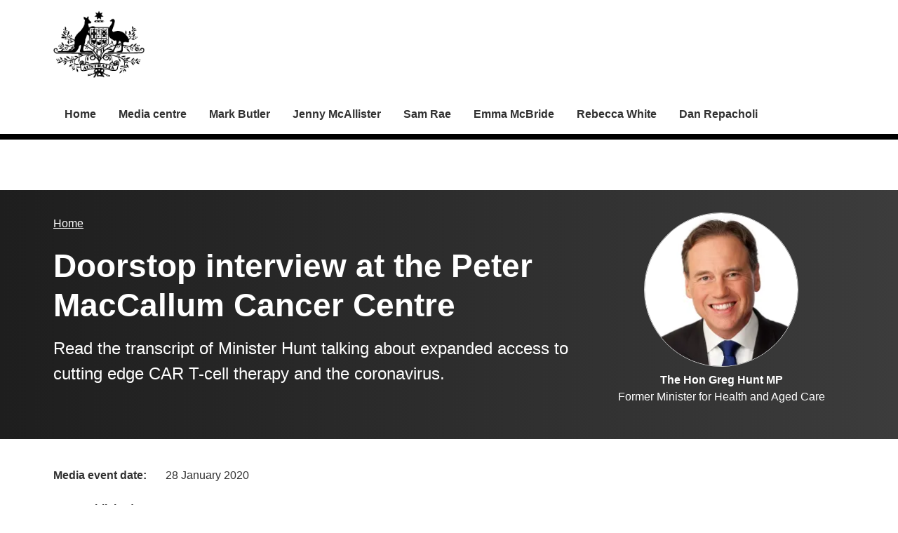

--- FILE ---
content_type: text/html; charset=UTF-8
request_url: https://www.health.gov.au/ministers/the-hon-greg-hunt-mp/media/doorstop-interview-at-the-peter-maccallum-cancer-centre
body_size: 19384
content:
<!DOCTYPE html>
<html lang="en" dir="ltr" prefix="og: https://ogp.me/ns#">
  <head>
    
<!-- Google Tag Manager -->
<script>
  (function (w, d, s, l, i) {
  w[l] = w[l] || [];
  w[l].push({'gtm.start': new Date().getTime(), event: 'gtm.js'});
  var f = d.getElementsByTagName(s)[0],
  j = d.createElement(s),
  dl = l != 'dataLayer' ? '&l=' + l : '';
  j.async = true;
  j.src = 'https://www.googletagmanager.com/gtm.js?id=' + i + dl;
  f.parentNode.insertBefore(j, f);
  })(window, document, 'script', 'dataLayer', 'GTM-N4ZZ787');
</script>
<!-- End Google Tag Manager -->

    <meta charset="utf-8" />
<script async src="https://www.googletagmanager.com/gtag/js?id=UA-54970022-1"></script>
<script>window.dataLayer = window.dataLayer || [];function gtag(){dataLayer.push(arguments)};gtag("js", new Date());gtag("set", "developer_id.dMDhkMT", true);gtag("config", "UA-54970022-1", {"groups":"default","anonymize_ip":true,"page_placeholder":"PLACEHOLDER_page_path"});gtag('config', 'G-0XT7NFV9ZS', {'name': 'govcms'}); gtag('govcms.send', 'pageview', {'anonymizeIp': true})</script>
<meta name="description" content="Read the transcript of Minister Hunt talking about expanded access to cutting edge CAR T-cell therapy and the coronavirus." />
<link rel="canonical" href="https://www.health.gov.au/ministers/the-hon-greg-hunt-mp/media/doorstop-interview-at-the-peter-maccallum-cancer-centre" />
<meta name="generator" content="Drupal 9 (http://drupal.org) + govCMS (http://govcms.gov.au)" />
<meta property="og:site_name" content="Australian Government Department of Health, Disability and Ageing" />
<meta property="og:type" content="article" />
<meta property="og:url" content="https://www.health.gov.au/ministers/the-hon-greg-hunt-mp/media/doorstop-interview-at-the-peter-maccallum-cancer-centre" />
<meta property="og:title" content="Doorstop interview at the Peter MacCallum Cancer Centre" />
<meta property="og:description" content="Read the transcript of Minister Hunt talking about expanded access to cutting edge CAR T-cell therapy and the coronavirus." />
<meta property="og:image" content="https://www.health.gov.au/themes/custom/hga/images/dhda-logo-stacked.png" />
<meta property="og:image:type" content="image/png" />
<meta property="og:image:width" content="1200" />
<meta property="og:image:height" content="630" />
<meta property="og:updated_time" content="2022-11-16T08:09:25+11:00" />
<meta property="article:published_time" content="2020-01-28T14:16:44+11:00" />
<meta property="article:modified_time" content="2022-11-16T08:09:25+11:00" />
<meta name="dcterms.title" content="Doorstop interview at the Peter MacCallum Cancer Centre" />
<meta name="dcterms.creator" content="Australian Government Department of Health, Disability and Ageing" />
<meta name="dcterms.description" content="Read the transcript of Minister Hunt talking about expanded access to cutting edge CAR T-cell therapy and the coronavirus." />
<meta name="dcterms.publisher" content="Australian Government Department of Health, Disability and Ageing" />
<meta name="dcterms.date" content="2026-01-30T20:35+11:00" />
<meta name="dcterms.type" content="text" />
<meta name="dcterms.format" content="text/html" />
<meta name="dcterms.identifier" content="https://www.health.gov.au/ministers/the-hon-greg-hunt-mp/media/doorstop-interview-at-the-peter-maccallum-cancer-centre" />
<meta name="dcterms.language" content="en" />
<meta name="Generator" content="Drupal 10 (http://drupal.org) + GovCMS (http://govcms.gov.au)" />
<meta name="MobileOptimized" content="width" />
<meta name="HandheldFriendly" content="true" />
<meta name="viewport" content="width=device-width, initial-scale=1.0" />
<meta name="nodeId" content="9755" />
<meta name="health.search_title" content="Doorstop interview at the Peter MacCallum Cancer Centre " />
<meta name="health.content_type" content="Ministerial media" />
<meta name="health.audience" content="General public" />
<meta name="health.breadcrumb" content="Ministers" />
<meta name="health.topics" content="Cancer, Communicable diseases, Emergency health management" />
<meta name="health.content_owner" content="PCPD Communication Strategies and Campaigns BR" />
<meta name="health.language" content="English" />
<link rel="icon" href="/profiles/contrib/govcms/favicon.ico" type="image/vnd.microsoft.icon" />
<link rel="alternate" hreflang="en" href="https://www.health.gov.au/ministers/the-hon-greg-hunt-mp/media/doorstop-interview-at-the-peter-maccallum-cancer-centre?language=en" />
<link rel="alternate" hreflang="x-default" href="https://www.health.gov.au/ministers/the-hon-greg-hunt-mp/media/doorstop-interview-at-the-peter-maccallum-cancer-centre?language=en" />

        <link rel="stylesheet" media="all" href="/sites/default/files/css/css_5TEF0ZE59OBuATE5oG_KTvy8bN67zvpGfoWJyqN8HTs.css?delta=0&amp;language=en&amp;theme=hga&amp;include=eJxli1EOAiEQQy9E4EimLOOAGRjCgLq3NyZu_OCnbV7bTJCZA4tGiMuMKwpOXfOWih36pHEGbXSouI4BHujZQhqrQ_yf-NX6ilIsU3J22qQaIozci-JdRw0_93jgvUESqtSmTzRRxPxUZtm_16ySGXjvv_IB_TVTSQ" />
<link rel="stylesheet" media="all" href="/sites/default/files/css/css_JQvzLktfbwTiBUurAb_98p1QlgJ7dysJVZ_MkKXvka4.css?delta=1&amp;language=en&amp;theme=hga&amp;include=eJxli1EOAiEQQy9E4EimLOOAGRjCgLq3NyZu_OCnbV7bTJCZA4tGiMuMKwpOXfOWih36pHEGbXSouI4BHujZQhqrQ_yf-NX6ilIsU3J22qQaIozci-JdRw0_93jgvUESqtSmTzRRxPxUZtm_16ySGXjvv_IB_TVTSQ" />

    
    <title>Doorstop interview at the Peter MacCallum Cancer Centre  | Health, Disability and Ageing Ministers | Australian Government Department of Health, Disability and Ageing</title>
    <link rel="apple-touch-icon" sizes="180x180" href="/themes/custom/hga/images/favicons/apple-touch-icon.png">
    <link rel="icon" type="image/png" sizes="32x32" href="/themes/custom/hga/images/favicons/favicon-32x32.png">
    <link rel="icon" type="image/png" sizes="16x16" href="/themes/custom/hga/images/favicons/favicon-16x16.png">
    <link rel="manifest" href="/themes/custom/hga/site.webmanifest">
  </head>
  <body class="health-gov-au node-h_ministerial_media h-minisite h-minisite--ministers h-minisite--type-standard node--9755 au-grid">
    
<!-- Google Tag Manager (noscript) -->
<noscript>
  <iframe src="https://www.googletagmanager.com/ns.html?id=GTM-N4ZZ787" height="0" width="0" style="display:none;visibility:hidden"></iframe>
</noscript>
<!-- End Google Tag Manager (noscript) -->

        <nav class="au-skip-link">
      <a class="au-skip-link__link" href="#content">Skip to main content</a>
      <a class="au-skip-link__link" href="#main-nav-default">Skip to main navigation</a>
    </nav>

    
      <div class="dialog-off-canvas-main-canvas" data-off-canvas-main-canvas>
    

<div class="au-body">

  
  

  

    
<header class="au-header " role="banner">
  <div class="container">
    <div class="row">
      <div class="col-xs-12">
        <a href="/" title="Home" rel="home" class="au-header__logo">
          <img src="/sites/default/files/2023-02/government-coat-of-arms.png" alt="Health, Disability and Ageing Ministers" class="au-header__logo-image au-responsive-media-img">
        </a>
        <div class="au-header__text">
        </div>
      </div>
    </div>
  </div>
</header>

    <div class="region--navigation">
    <div id="block-menu-block-h-minisites">
  
    
      
<nav class="au-main-nav au-main-nav--dropdown au-main-nav--dropdown-columns " aria-label="main">
  <div class="container">
    <div class="row">
      <div class="col-md-12">
        <div id="main-nav-default" class="au-main-nav__content">
                            <button aria-controls="main-nav-default" class="au-main-nav__toggle au-main-nav__toggle--open" onclick="return AU.mainNav.Toggle( this )">
              
	<span class="svg-inline--fa fa-fw "><svg xmlns="http://www.w3.org/2000/svg" viewBox="0 0 448 512"><path d="M16 132h416c8.837 0 16-7.163 16-16V76c0-8.837-7.163-16-16-16H16C7.163 60 0 67.163 0 76v40c0 8.837 7.163 16 16 16zm0 160h416c8.837 0 16-7.163 16-16v-40c0-8.837-7.163-16-16-16H16c-8.837 0-16 7.163-16 16v40c0 8.837 7.163 16 16 16zm0 160h416c8.837 0 16-7.163 16-16v-40c0-8.837-7.163-16-16-16H16c-8.837 0-16 7.163-16 16v40c0 8.837 7.163 16 16 16z"/></svg></span>
              Menu
            </button>
          
                              <div class="au-main-nav__menu">
            <div class="au-main-nav__menu-inner">
              <div class="au-main-nav__focus-trap-top"></div>
              <button aria-controls="main-nav-default" class="au-main-nav__toggle au-main-nav__toggle--close" onclick="return AU.mainNav.Toggle( this )">
                
	<span class="svg-inline--fa fa-fw "><svg xmlns="http://www.w3.org/2000/svg" viewBox="0 0 352 512"><path d="M242.72 256l100.07-100.07c12.28-12.28 12.28-32.19 0-44.48l-22.24-22.24c-12.28-12.28-32.19-12.28-44.48 0L176 189.28 75.93 89.21c-12.28-12.28-32.19-12.28-44.48 0L9.21 111.45c-12.28 12.28-12.28 32.19 0 44.48L109.28 256 9.21 356.07c-12.28 12.28-12.28 32.19 0 44.48l22.24 22.24c12.28 12.28 32.2 12.28 44.48 0L176 322.72l100.07 100.07c12.28 12.28 32.2 12.28 44.48 0l22.24-22.24c12.28-12.28 12.28-32.19 0-44.48L242.72 256z"/></svg></span>
                Close
              </button>
                      <ul data_region="navigation" class="au-link-list">
              <li>
                  <a href="/ministers" title="" data-drupal-link-system-path="node/6183">Home</a>
                      </li>
          <li>
                  <a href="/ministers/media-centre" data-drupal-link-system-path="node/48665">Media centre</a>
                      </li>
          <li>
                  <a href="/ministers/the-hon-mark-butler-mp" data-drupal-link-system-path="node/38978">Mark Butler</a>
                      </li>
          <li>
                  <a href="/ministers/senator-the-hon-jenny-mcallister" data-drupal-link-system-path="node/54329">Jenny McAllister</a>
                      </li>
          <li>
                  <a href="/ministers/the-hon-sam-rae-mp" data-drupal-link-system-path="node/54316">Sam Rae</a>
                      </li>
          <li>
                  <a href="/ministers/the-hon-emma-mcbride-mp" data-drupal-link-system-path="node/38981">Emma McBride</a>
                      </li>
          <li>
                  <a href="/ministers/the-hon-rebecca-white-mp" data-drupal-link-system-path="node/54321">Rebecca White</a>
                      </li>
          <li>
                  <a href="/ministers/mr-dan-repacholi-mp" data-drupal-link-system-path="node/54343">Dan Repacholi</a>
                      </li>
        </ul>
  
              <div class="au-main-nav__focus-trap-bottom"></div>
            </div>
          </div>
          <div class="au-main-nav__overlay" aria-controls="main-nav-default" onclick="return AU.mainNav.Toggle( this )"></div>
        </div>
      </div>
    </div>
  </div>
</nav>


  </div>
<div id="block-block-contentbc3618ea-bf2b-4c6f-97c1-23bc01c907d2">
  
    
        <div class="container">
<div class="row">
<div class="col-xs-12">
<div class="health-band health-band--tertiary health-band--full-width-bg band--former-minister">
<div class="health-band__container">
<p class="au-display-md">This content relates to a former minister</p>
</div>
</div>
</div>
</div>
</div>


  </div>

  </div>


      <div class="health-sub-header health-sub-header--dark">
      <div class="container">
        <div class="row rs_skip">
          <div class="col-xs-12 col-md-8">
              <div class="region--content_top_left">
    <div id="block-system-breadcrumb-block">
  
    
        <nav class="au-breadcrumbs" aria-label="Breadcrumb">
    <h2 class="au-sronly">You are here</h2>
    <ol class="au-link-list au-link-list--inline">
          <li>
                  <a href="/ministers">Home</a>
              </li>
        </ol>
  </nav>

  </div>
<div id="block-page-title-block">
  
    
      

  <div>
        <div class="health-sub-header__section-title">
      <a class="au-direction-link au-direction-link--left" href="/ministers">Ministers</a>
    </div>
            <h1>Doorstop interview at the Peter MacCallum Cancer Centre </h1>
    <p class="au-introduction">
      Read the transcript of Minister Hunt talking about expanded access to cutting edge CAR T-cell therapy and the coronavirus.
    </p>

  </div>



  </div>

  </div>

          </div>
          <div class="col-xs-12 col-md-4">
              <div class="region--content_top_right">
    


<div class="health-toolbar rs_preserve ">
  <ul class="health-toolbar__items au-link-list au-link-list--inline">
          <li>
        <button
          id="health-toolbar__listen"
          href="//app-oc.readspeaker.com/cgi-bin/rsent?customerid=5802&amp;amp;lang=en_au&amp;amp;readid=content&amp;amp;url=https://www.health.gov.au/ministers/the-hon-greg-hunt-mp/media/doorstop-interview-at-the-peter-maccallum-cancer-centre"
          class="health-toolbar__listen au-btn au-btn--tertiary "
        >
          
	<span class="svg-inline--fa fa-fw fa-left"><svg xmlns="http://www.w3.org/2000/svg" viewBox="0 0 576 512"><path d="M215.03 71.05L126.06 160H24c-13.26 0-24 10.74-24 24v144c0 13.25 10.74 24 24 24h102.06l88.97 88.95c15.03 15.03 40.97 4.47 40.97-16.97V88.02c0-21.46-25.96-31.98-40.97-16.97zm233.32-51.08c-11.17-7.33-26.18-4.24-33.51 6.95-7.34 11.17-4.22 26.18 6.95 33.51 66.27 43.49 105.82 116.6 105.82 195.58 0 78.98-39.55 152.09-105.82 195.58-11.17 7.32-14.29 22.34-6.95 33.5 7.04 10.71 21.93 14.56 33.51 6.95C528.27 439.58 576 351.33 576 256S528.27 72.43 448.35 19.97zM480 256c0-63.53-32.06-121.94-85.77-156.24-11.19-7.14-26.03-3.82-33.12 7.46s-3.78 26.21 7.41 33.36C408.27 165.97 432 209.11 432 256s-23.73 90.03-63.48 115.42c-11.19 7.14-14.5 22.07-7.41 33.36 6.51 10.36 21.12 15.14 33.12 7.46C447.94 377.94 480 319.54 480 256zm-141.77-76.87c-11.58-6.33-26.19-2.16-32.61 9.45-6.39 11.61-2.16 26.2 9.45 32.61C327.98 228.28 336 241.63 336 256c0 14.38-8.02 27.72-20.92 34.81-11.61 6.41-15.84 21-9.45 32.61 6.43 11.66 21.05 15.8 32.61 9.45 28.23-15.55 45.77-45 45.77-76.88s-17.54-61.32-45.78-76.86z"/></svg></span>
Listen</button>
      </li>
              <li>
        <button
          id="health-toolbar__print"
          class="health-toolbar__print au-btn au-btn--tertiary "
        >
          
	<span class="svg-inline--fa fa-fw fa-left"><svg xmlns="http://www.w3.org/2000/svg" viewBox="0 0 512 512"><path d="M448 192V77.25c0-8.49-3.37-16.62-9.37-22.63L393.37 9.37c-6-6-14.14-9.37-22.63-9.37H96C78.33 0 64 14.33 64 32v160c-35.35 0-64 28.65-64 64v112c0 8.84 7.16 16 16 16h48v96c0 17.67 14.33 32 32 32h320c17.67 0 32-14.33 32-32v-96h48c8.84 0 16-7.16 16-16V256c0-35.35-28.65-64-64-64zm-64 256H128v-96h256v96zm0-224H128V64h192v48c0 8.84 7.16 16 16 16h48v96zm48 72c-13.25 0-24-10.75-24-24 0-13.26 10.75-24 24-24s24 10.74 24 24c0 13.25-10.75 24-24 24z"/></svg></span>
Print</button>
      </li>
              <li>
        <button
          id="health-toolbar__share"
          class="health-toolbar__share au-btn au-btn--tertiary "
        >
          
	<span class="svg-inline--fa fa-fw fa-left"><svg xmlns="http://www.w3.org/2000/svg" viewBox="0 0 448 512"><path d="M352 320c-22.608 0-43.387 7.819-59.79 20.895l-102.486-64.054a96.551 96.551 0 0 0 0-41.683l102.486-64.054C308.613 184.181 329.392 192 352 192c53.019 0 96-42.981 96-96S405.019 0 352 0s-96 42.981-96 96c0 7.158.79 14.13 2.276 20.841L155.79 180.895C139.387 167.819 118.608 160 96 160c-53.019 0-96 42.981-96 96s42.981 96 96 96c22.608 0 43.387-7.819 59.79-20.895l102.486 64.054A96.301 96.301 0 0 0 256 416c0 53.019 42.981 96 96 96s96-42.981 96-96-42.981-96-96-96z"/></svg></span>
Share</button>
        <div class="health-share-menu au-sronly">
          <ul class="au-link-list">
            <li>
              
	<span class="svg-inline--fa fa-fw "><svg xmlns="http://www.w3.org/2000/svg" viewBox="0 0 512 512"><!--!Font Awesome Free 6.5.2 by @fontawesome - https://fontawesome.com License - https://fontawesome.com/license/free Copyright 2024 Fonticons, Inc.--><path d="M389.2 48h70.6L305.6 224.2 487 464H345L233.7 318.6 106.5 464H35.8L200.7 275.5 26.8 48H172.4L272.9 180.9 389.2 48zM364.4 421.8h39.1L151.1 88h-42L364.4 421.8z"/></svg></span>
              <a href="https://x.com/share?text=Doorstop interview at the Peter MacCallum Cancer Centre &amp;url=https://www.health.gov.au/ministers/the-hon-greg-hunt-mp/media/doorstop-interview-at-the-peter-maccallum-cancer-centre">X (Twitter)</a>
            </li>
            <li>
              
	<span class="svg-inline--fa fa-fw "><svg xmlns="http://www.w3.org/2000/svg" viewBox="0 0 320 512"><path d="M279.14 288l14.22-92.66h-88.91v-60.13c0-25.35 12.42-50.06 52.24-50.06h40.42V6.26S260.43 0 225.36 0c-73.22 0-121.08 44.38-121.08 124.72v70.62H22.89V288h81.39v224h100.17V288z"/></svg></span>
              <a href="https://facebook.com/sharer.php?u=https://www.health.gov.au/ministers/the-hon-greg-hunt-mp/media/doorstop-interview-at-the-peter-maccallum-cancer-centre">Facebook</a>
            </li>
            <li>
              
	<span class="svg-inline--fa fa-fw "><svg xmlns="http://www.w3.org/2000/svg" viewBox="0 0 512 512"><path d="M502.3 190.8c3.9-3.1 9.7-.2 9.7 4.7V400c0 26.5-21.5 48-48 48H48c-26.5 0-48-21.5-48-48V195.6c0-5 5.7-7.8 9.7-4.7 22.4 17.4 52.1 39.5 154.1 113.6 21.1 15.4 56.7 47.8 92.2 47.6 35.7.3 72-32.8 92.3-47.6 102-74.1 131.6-96.3 154-113.7zM256 320c23.2.4 56.6-29.2 73.4-41.4 132.7-96.3 142.8-104.7 173.4-128.7 5.8-4.5 9.2-11.5 9.2-18.9v-19c0-26.5-21.5-48-48-48H48C21.5 64 0 85.5 0 112v19c0 7.4 3.4 14.3 9.2 18.9 30.6 23.9 40.7 32.4 173.4 128.7 16.8 12.2 50.2 41.8 73.4 41.4z"/></svg></span>
              <a href="mailto:?subject=Doorstop interview at the Peter MacCallum Cancer Centre &amp;body=https://www.health.gov.au/ministers/the-hon-greg-hunt-mp/media/doorstop-interview-at-the-peter-maccallum-cancer-centre">Email</a>
            </li>
          </ul>
        </div>
      </li>
      </ul>
  <div class="col-xs-12">
    <div class="health-readspeaker-wrapper">
      <div
        id="health-readspeaker-loading"
        class="health-readspeaker-loading"
        style="display: none;"
      >Loading...</div>
      <div
        id="health-readspeaker"
        class="health-readspeaker rs_addtools rs_splitbutton rs_skip rs_exp"
      ></div>
    </div>
  </div>
</div>

<div>
  <div class="image image--circle text--align-center">
    
<noscript class="loading-lazy">
  <img src="/sites/default/files/styles/medium/public/the-hon-greg-hunt-mp.jpg.webp?itok=G3V2XHeq" width="220" height="220" alt="" loading="lazy" />
</noscript>


  </div>
  <div class="text--align-center">
    <p>
      <strong>The Hon Greg Hunt MP</strong><br/>
      Former Minister for Health and Aged Care
    </p>
  </div>
</div>

  </div>

          </div>
        </div>
      </div>
    </div>
  
    <div class="region--pre_body">
    


  </div>

  
    <div class="container health-content">
      <div class="row">
        <div id="content" class="col-xs-12">
          <main class="main-content" role="main">
              <div class="region--content">
    <div data-drupal-messages-fallback class="hidden"></div>
<div id="block-system-main-block">
  
    
      <article class="node node--h_ministerial_media node--full">

      
        
  
      
  
  <div>
      



<div class="health-field health-field--inline">
      <div class="health-field__label">Media event date:</div>
        <div class="health-field__item"><time datetime="2020-01-28T00:00:00Z">28 January 2020</time>
</div>
  </div>




<div class="health-field health-field--inline">
      <div class="health-field__label">Date published:</div>
        <div class="health-field__item"><time datetime="2020-01-28T00:00:00Z">28 January 2020</time>
</div>
  </div>




<div class="health-field health-field--inline">
      <div class="health-field__label">Media type:</div>
        <div class="health-field__item">Transcript</div>
  </div>




<div class="health-field health-field--comma-separated health-field--inline">
			<div class="health-field__label">Audience: </div>
				<div class="health-field__item">General public</div>
	</div>

      <p><strong>SHELLEY DOLAN:</strong></p>
<p>My name is Dr Shelley Dolan. I’m very proud to be the chief executive of the Sir Peter MacCallum Cancer Institute and I would like to give a very, very warm welcome to Federal Health Minister the Honourable Greg Hunt, to Australia’s Chief Medical Officer Professor Brendan Murphy, to representatives of Novartis including Didier Dargent, head of International Markets for Cell and Gene Therapy at Novartis Oncology.</p>
<p>I’d also like to welcome Associate Professor Leslie Reti, who is on the board of both Peter MacCallum and Cell Therapies and other representatives of Cell Therapies.</p>
<p>I’d also like to welcome Associate Professor Simon Harrison, director of the Centre of Excellence in Cellular Therapy and Dr Michael Dickinson, disease group lead for aggressive lymphoma.</p>
<p>I’d like to welcome everybody here, all of our media colleagues, and thank you for visiting Peter Mac early on a Monday (correction – should say Tuesday) morning to hear some very exciting news about CAR T-cell therapy.</p>
<p>To provide the context for everybody, Australia’s very first CAR T-cell therapy clinical trial was run here at Peter Mac a little over a decade ago.</p>
<p>Today, this therapy is seen as an absolute game changer, particularly for those people with very hard to treat blood cancers.</p>
<p>At Peter Mac, our newly established Centre of Excellence in Cellular Immunotherapy is expanding our research program and ability to deliver CAR-T to patients.</p>
<p>And I’d like to thank Minister Hunt for his government’s significant contribution of $80 million as announced in March last year.</p>
<p>Today’s further announcements will again build on Peter Mac’s capabilities and most importantly, improve access for Australian patients. Thank you.</p>
<p><strong>GREG HUNT:</strong></p>
<p>And thanks very much to Dr Shelley Dolan, to Les, to Michael and Simon here at the extraordinary Peter MacCallum Centre and arguably the world’s leading- if not the world’s leading centre for cancer diagnosis, treatment, care, research and development.</p>
<p>To Didier Dargent, to the Chief Medical Officer and to everybody here.</p>
<p>Ultimately, today is about the patients though. Patients such as Paul, whom I had the privilege of meeting or Giovanni or others, who are on the journey of the battle against cancer.</p>
<p>It's a condition which can be frightening, it can be debilitating and of course it can be tragic in outcomes.</p>
<p>We know that in any one year, 148,000 Australians are likely to be diagnosed with some form of cancer. We expect (inaudible) that perhaps 51,000 Australians will lose their battle over the course of this year.</p>
<p>And that's why medical science and research and treatment are fundamental in giving people hope, in giving people a better quality of life, and in giving people better outcomes. As part of that, Shelley here is really privileged to help in the development and the growth of this great centre, the PMCC, with $460 million of federal money.</p>
<p>But it’s not the money. It’s the fact that this will allow- to develop and to become a world leading centre. And in particular, as we research into new treatments, new therapies to be able to bring the different forms of cell therapy to Australian patients is fundamental.</p>
<p>We’re able to contribute $80 million towards the development of Peter MacCallum as a not just Victorian, not just national but a global platform for manufacturing and delivery of new cellular immunotherapies and that supports Peter Mac and the National Centre for Cellular Immunotherapy.</p>
<p>As a consequence of that, I'm delighted to announce two things today. Firstly, that Peter Mac will, through the investment with Novartis, Didier, be a global manufacturing centre for CAR-T therapy.</p>
<p>That means that Australian patients will have access earlier, faster to the latest cutting edge treatment and technology.</p>
<p>That's just a good outcome for patients. It gives them a better shot at life. It gives them real opportunities.</p>
<p>It also makes Australia the global hub that we set out to achieve.</p>
<p>It will help with employment and economic opportunities but above all else it will help drive forward medical research and therefore new treatments earlier for patients and that couldn't be a more important outcome.</p>
<p>At the same time, I'm also delighted to announce that the Australian Government will make available CAR-T therapy for lymphoma.</p>
<p>It's expected that this treatment, which would otherwise cost $500,000 a year, will help over 200 patients a year and up to 250. Each and every patient with the conditions that have been recommended by the Medical Services Advisory Committee will now have access to that treatment.</p>
<p>And that's two forms of B-cell lymphoma, diffuse large B-cell lymphoma and PM B-cell lymphoma as well as follicular lymphoma. And so those three different forms of lymphoma have been recommended by the Medical Services Advisory Committee.</p>
<p>We’ve accepted those recommendations, we’ve reached agreement with Novartis to deliver the treatment called Kymriah, which is a form of CAR-T and that will help save lives and protect lives.</p>
<p>And right now, what really matters is we can get on with the job of treating those patients. We’ve worked to bring this forward at the fastest possible time and we’ve exceeded all of our expectations. And I want to thank everybody involved for that.</p>
<p>This is about saving lives and protecting lives. I’ll invite Didier and then Michael Dickinson. After that, Professor Murphy and myself will give a brief update on the coronavirus (inaudible).</p>
<p><strong>DIDIER DARGENT:</strong>&nbsp;&nbsp;&nbsp;&nbsp;&nbsp;&nbsp;&nbsp;&nbsp;&nbsp;&nbsp;&nbsp;</p>
<p>So my name is Didier Dargent, I’m the head of International Markets for Cell and Gene Therapy, I’m based in New York.</p>
<p>So today we are very pleased to be here in the Peter Mac Cancer Centre, it’s one of the leading centre in the world for CAR-T.</p>
<p>It’s a pleasure to be here and it’s given me the opportunity to thank all the team who will make- who have make this project to become possible.</p>
<p>It’s also very important for me to acknowledge and to thank Minister Hunt, (inaudible) for his true commitment for innovation and ensuring that this kind of breakthrough treatment can arrive to the Australian patient.</p>
<p>It’s also for me an opportunity to thank again the Ministry of Health for extending the reimbursement of Kymriah, getting access to patients with lymphoma, with DLBCL patient.</p>
<p>So what is very important is giving (inaudible) opportunity to have a treatment to potentially cure their disease. I would like to thank also Shelley and all the team and (inaudible).</p>
<p>We’re going to release the tech transfer and ensure that the treatment will come as fast as possible in Australia.</p>
<p>So it’s a very important time for us (inaudible) for two reason.</p>
<p>So, first reason is today Peter Mac is becoming an innovation site (inaudible) and was already worldwide known, but also is going to provide a manufacturing something is unique.</p>
<p>It’s really process we sophisticated, we bring the patient and doing so, you need to understand that Australia, somewhere, is one of the seven country we manufacture Kymriah in the world after US, France, Germany, Switzerland, China and Japan.</p>
<p>It’s a unique opportunity for Australia to be able to provide the Australian patient, but also outside Australian (inaudible) manufacturing.</p>
<p>So Novartis have every time commit in a strong and intensive way at the early stage of CAR-T therapy and (inaudible) direction, because we are strongly believing that we are hear (inaudible) and to ensure that most of the patient can have access to a drug (inaudible).</p>
<p>Thank you, all of you, for these commitments, thank you (inaudible).</p>
<p>So perhaps, the best way is to (inaudible) Dr Michael Dickinson.</p>
<p><strong>MICHAEL DICKINSON:</strong>&nbsp;&nbsp;</p>
<p>Thanks very much. I’m Michael Dickinson, I’m the disease group lead for aggressive lymphoma here at Peter Mac and Royal Melbourne Hospital.</p>
<p>And it's a really exciting day to be a doctor who treats aggressive lymphoma. The sub-types of lymphomas that have been approved in this announcement today are our most common lymphomas and although most patients will be cured with standard therapies, when they relapse after standard therapies there are very few treatment options.</p>
<p>The availability of Kymriah for this- these new indications, is a really (inaudible) for patients with a diagnosis of diffuse large B-cell lymphoma and for doctors who treat these patients.</p>
<p>We’ve been using Kymriah at Peter Mac and Royal Melbourne for the last couple of month for the A-L-L indication and we have a lot of familiarity with this treatment, and to be able to expand access to our most common lymphomas is a really big deal for everyone across the country.</p>
<p><strong>GREG HUNT:</strong></p>
<p>Okay. And we’ll also invite Sharon Millman, lymphoma, and if you’d like to speak from a patients’ and representatives’ perspective.</p>
<p><strong>SHARON MILLMAN:</strong></p>
<p>Thank you. On behalf of Lymphoma Australia, we would also like to say how grateful that we are also now able to offer this cutting edge therapy that potentially now can be curative for some lymphoma patients.</p>
<p>I've (inaudible) 250 of them that may have had a very dismal prognosis without this treatment.</p>
<p>We're also excited that we've become a manufacturing site here in Australia, as this is a really important part of the process to ensure that patients have the best outcome.</p>
<p>So I'd really like to thank MSAC and the Federal Government for making this therapy come to Australia as quickly as it has done.</p>
<p>It isn’t an easy one, it is a complex treatment and we really appreciate that we can now offer this to Australia patients.</p>
<p><strong>GREG HUNT:</strong></p>
<p>Thank you very much. Okay, with the Chief Medical Officer Professor Murphy, we’ll give a quick update on coronavirus.</p>
<p>As of this morning, there are five confirmed cases in Australia of coronavirus. Other cases will continue to be tested by state health authorities and as results are known they will be made available publicly.</p>
<p>All of those five patients, we are advised, are stable, in isolation and under very high quality care.</p>
<p>Globally, on the latest figures available, 2800 patients have been confirmed and 80 deaths, but we expect that the Chinese and World Health Organization authorities will provide an update on those figures during the course of today.</p>
<p>Yesterday, the Prime Minister chaired a meeting of the National Security Committee to reaffirm all of the elements of our national preparedness.</p>
<p>The World Health Organization reviewed Australia's preparedness two years ago as part of a global survey, and we were identified as being at the absolute global forefront of preparedness.</p>
<p>But all of those elements are being put in place now, and I will let Professor Murphy speak to those a little bit more.</p>
<p>In particular, the Australian Government, through the embassy, has also been in contact with Chinese authorities about Australians who are in Wuhan and the broader Hubei Province.</p>
<p>Significant progress, significant progress has been made overnight, and we are exploring all options with the Chinese authorities, both to ensure that there is support and care for Australians on the ground, and that there is a pathway to returning them home.</p>
<p>And the advice from the Foreign Minister shortly before coming to this event is that there has been significant progress.</p>
<p>So I want to thank the embassy and the Chinese authorities, and we will continue to ensure that we have strong broader protection, the highest quality medical care in the world, and action to protect and secure those Australians who are in Hubei Province in China. Brendan?</p>
<p><strong>BRENDAN MURPHY:</strong></p>
<p>Thank you, Minister. So as the Minister said, given the update on the numbers, the main message that we're trying to give still to the Australian public is that there is no cause for concern in the Australian public.</p>
<p>There is no human to human transmission of this virus. And it’s important to note because we had some media about masks today.</p>
<p>There is no need for the Australian public to wear masks. There is- the only people who should wear masks in relation to this virus are those who are unwell and have a relevant travel history.</p>
<p>Our most important thing now is for those who have come back from China in the last two weeks, whom developed flu-like symptoms, particularly if they’ve come from the Hubei Province of China, they need to call ahead to their GP or their emergency department, tell them of their travel history and get tested.</p>
<p>As the Minister said, we're testing a large number of people across the country every day.</p>
<p>The vast majority of them are negative, as we always expected it to be, but we all do expect that it is likely we might find some more positives over the next few days, but we are extremely well prepared.</p>
<p>All of our state and territory health services have stood up teams to be prepared, their public health units have activated. We've got very, very good isolation facilities.</p>
<p>We now have very good diagnostic facilities; same day diagnostics- turn around in diagnosis in most parts of the country.</p>
<p>And we have also put up additional border measures that I outlined yesterday - in addition to every single flight from China, because this disease is now present in significant numbers in other parts of China, mainly from people who have come from the Hubei Province.</p>
<p>There’s no clear evidence that there’s human to human transmission in those other parts of China, but because people are appearing with the disease in other parts of China, every flight from China is being met and entered by border security officers and making sure that everyone on the flight gets information in English and Mandarin about the need to report their travel history, if they develop symptoms after they arrive, and obviously if they have any symptoms, they should declare themselves to a border security officer at the airport.</p>
<p>And we’ve had a three-fold increase in people reporting ill symptoms to border security officers. Mostly just trivial symptoms, but the message is getting out there.</p>
<p>So we are well prepared. We are still concerned about what is happening in China.</p>
<p>This outbreak is not under control. The Chinese authorities are doing a lot of things.</p>
<p>As we know, they’ve locked down the Hubei Province, very hard to get out of there. That's the main focus of this infection at the moment, but we are reviewing things daily.</p>
<p>Yesterday, I convened the expert public Health Committees of the Commonwealth and states and territories to review all of our advice and all of the situations that are happening at the moment.</p>
<p>So I'll leave it at there, thanks Minister.</p>
<p><strong>GREG HUNT:</strong></p>
<p>Yeah. Happy to take any questions.</p>
<p><strong>JOURNALIST:</strong></p>
<p>When did you list coronavirus as a pandemic potential disease and (inaudible)?</p>
<p><strong>BRENDAN MURPHY:</strong></p>
<p>So, we listed it as a listed human disease early last week, as soon as we received the data from the weekend before last that there was a very significant increase in numbers.</p>
<p>As you recall only 10 days ago, the Chinese were reporting only 50 cases and there’d been no new cases for a week. But over that following weekend, the numbers increased significantly.</p>
<p>Our concern was such that we knew we needed to have the capacity to make additional border measures. So I signed the determination to make the listed human disease early last week.</p>
<p><strong>JOURNALIST:</strong></p>
<p>You’ve spoken about those enhanced border measures and people going (inaudible) boarding these flights, but would this also involve turning away flights from China?</p>
<p><strong>GREG HUNT:</strong></p>
<p>Look, what I’ll do is speak to that very briefly. We will follow the medical advice without fear or favour. And so if the medical advice is that stronger action is needed, the Prime Minister, the Cabinet, and the National Security Committee will adopt that immediately.</p>
<p>And so we continue to follow all of the advice.</p>
<p>I have to say, Professor Murphy listed this before the World Health Organization has declared it to be an epidemic of global significance, so he was ahead of the curve.</p>
<p>And again, to have people who are fearless in their advice and in their decision making is one of the great strengths of the Australian system, and I think that's one of the reasons why the WHO recognised it.</p>
<p><strong>JOURNALIST:</strong></p>
<p>(Inaudible) to that point of having to turn away flights?</p>
<p><strong>BRENDAN MURPHY:</strong></p>
<p>There- the Chinese are actually already, as I've said they've locked down the Hubei Province, which is the main epicentre. It’s impossible to get out of there.</p>
<p>They have already stopped organised tour groups leaving China. The Chinese are putting significant restrictions in.</p>
<p>Even if you stop all of the flights from China, there are ways to come from China via other ports.</p>
<p>So we are also putting in additional border measures for every flight that comes into Australia, putting out announcements and providing those printed materials for people that have come from other ports.</p>
<p>It’s essentially not practical to really close off all traffic in an international transmission of a virus. All of the cases that we've detected so far were- came here when there wasn't major concern about the disease internationally.</p>
<p>They all came before that escalation, the weekend before last. All of them were perfectly well when they arrived. So the medical advice and the World Health Organization advice is that complete travel bans are not an effective additional measure.</p>
<p><strong>GREG HUNT:</strong></p>
<p>Okay, thank you. I think there was one, oh sorry there is one here.</p>
<p><strong>JOURNALIST:</strong></p>
<p>There are five confirmed cases in Australia - without wanting to sound alarming, what are the chances there are going to be more?</p>
<p><strong>GREG HUNT:</strong></p>
<p>Brendan?</p>
<p><strong>BRENDAN MURPHY:</strong></p>
<p>My sense is there will be more, but I wouldn’t be alarmed about that. Given the traffic of people before this escalated from that region of China to Australia, I would be reasonably confident that we’ll find some more cases over the coming days.</p>
<p>But we’re incredibly well prepared to test and isolate them when they appear.</p>
<p><strong>JOURNALIST:</strong></p>
<p>Minister, there has been some (inaudible) that Australian health authorities had been slow to act behind the (inaudible), Singapore in terms announcing extreme measures. Do you think that that’s a fair assessment?</p>
<p><strong>GREG HUNT:</strong></p>
<p>Well I think what you’ll see is that we've been helping to lead at the global level in relation to this.</p>
<p>The World Health Organization, as I say, has yet to declare this to be a pandemic of global significance.</p>
<p>The measures that we've taken have been in conjunction with the international organisations, in conjunction with other countries, in conjunction with the state health and territory authorities, and have come from constant engagement between Professor Murphy as the Chief Medical Officer of Australia and the medical community, as well as the state and territory communities.</p>
<p><strong>JOURNALIST:</strong></p>
<p>The doctors, sorry, the (inaudible) practitioners are saying that they would like more masks in their practices, because of the bushfires, everyone is running low on masks, and if they have cases, they want to be able to protect against the spread.</p>
<p>They were under the impression that there’s a government stockpile of masks that's going to be released. Is that something.</p>
<p><strong>GREG HUNT:</strong></p>
<p>So there is a national medical stockpile of 12 million, in addition to those that were provided for bushfires where there is still significant reserves with the states and territories.</p>
<p>And Professor Murphy will say a little bit more in a second, but he’s been in contact with the College of General Practitioners and we’ll work to make sure that anybody who needs them, has them. Brendan.</p>
<p><strong>BRENDAN MURPHY:</strong></p>
<p>Yes thanks. I have spoken to the President of the RACGP this morning.</p>
<p>We’re investigating the supply situation to general practitioners. If it really is difficult and impossible for some of them to get them we’ll make sure they can get masks because we do want GP’s who sees someone with the relevant travel history is unwell to put a mask on the patient, and put a mask on the doctor and the staff when they’re assessing the patient – that is important advice.</p>
<p>So we need to be able to follow through with that, so we’re actively following that up with the college today.</p>
<p><strong>JOURNALIST:</strong></p>
<p>You said that it might not be feasible to actually shut down flights but if need be would you also look at potentially quarantining people coming from China?</p>
<p><strong>BRENDAN MURPHY:</strong></p>
<p>The expert advice is quarantining is not of practical public health value at the moment.</p>
<p>The advice of all of the public health experts that convened yesterday remains the same – that people who have come from China should be treated like any normal member of the community unless they develop symptoms of fever, flu-like symptoms that could suggest this virus – and it probably won’t be.</p>
<p>But if they're unwell they must immediately wear a mask, ring forward to their GP or their emergency department.</p>
<p>But there is- most of the international advice – I know there’s been a bit of story in the media about potentially some people being slightly infectious before their symptoms – but all of the previous experience with these coronaviruses is that people are only infectious when they're symptomatic.</p>
<p>So, our focus at the moment is identifying symptomatic people with that travel history and managing and isolating them.</p>
<p><strong>JOURNALIST:</strong></p>
<p>And after those initial symptoms, what will somebody with coronavirus experience (inaudible)?</p>
<p><strong>BRENDAN MURPHY:</strong></p>
<p>We know that there are a very large number of mild cases. We suspect that in Hubei Province there are probably a large number of people who have never even been diagnosed.</p>
<p>In Thailand, of the eight cases that have been exported to there, five have now gone home well.</p>
<p>The five people in Australia are all in a very stable condition – in fact one of them is so well they're only in hospital because of the quarantine requirements.</p>
<p>So, but we know that 25 per cent of people reported from China do have a more severe illness with a pneumonia and we know there have been 80 deaths.</p>
<p>Now, the median age of those deaths is 71.5 years and the Chinese are reporting that many of them have elderly and have other comorbidities.</p>
<p>But the concerning development in that 25 per cent is the development of a viral pneumonia and, obviously, there is no specific treatment for that other than respiratory support. But a lot of people do have mild disease.</p>
<p><strong>JOURNALIST:</strong></p>
<p>Minister, we know there was a family in New South Wales who were tested yesterday for a coronavirus. Just confirming you’re (inaudible) with news about that this morning?</p>
<p><strong>GREG HUNT:</strong></p>
<p>Yes. So, just before arriving here at Peter Mac we’ve had advice from both the New South Wales Minister for Health – Brad Hazzard – and the Department of Health that that family of four, they have all been tested and they've all received a clearance or a negative test.</p>
<p>So these are the preliminary results, but it's good news so far.</p>
<p><strong>JOURNALIST:</strong></p>
<p>Two questions, one quickly. Is there any other cases that are being likely to be confirmed at this stage?</p>
<p><strong>GREG HUNT:</strong></p>
<p>Brendan.</p>
<p><strong>BRENDAN MURPHY:</strong></p>
<p>Look, every day there are a number of cases who what we call meet the case definition. They have come from that part of China, they have relevant symptoms and they’re being tested.</p>
<p>But- so, there are potential positive cases every day. As I said, over the weekend we only had one additional confirmed one after the reports on Saturday.</p>
<p>So as I said, I expect to see some more positives but there is nothing that we know of that's a very strong likelihood at the moment.</p>
<p><strong>GREG HUNT:</strong></p>
<p>Any- one more?</p>
<p><strong>JOURNALIST:</strong></p>
<p>Sorry, I just want to ask when you said earlier that there’d been significant progress overnight about these Chinese in Wuhan. What’s that mean? Is that in terms of negotiating with the Chinese authorities? And will we be able to get them out?</p>
<p><strong>GREG HUNT:</strong></p>
<p>Well, our work has been to provide support on the ground and then to provide a pathway home.</p>
<p>The Foreign Minister and the Embassy are working with the Chinese authorities and the advice I have from Foreign Minister Payne this morning, again just before coming here, is significant progress.</p>
<p>So, the Foreign Minister is working to ensure we have a pathway home for each and every one of those Australians. The timing is something that will be worked on with the Chinese authorities.</p>
<p>And this is part of a global challenge, but Australia has been working with countries such as the United States, the United Kingdom, and many others directly with the Chinese authorities.</p>
<p>And we are confident that given time we will get all of our Australians back and we are also working in the meantime to make sure that they have the best care, the best support on the ground.</p>
<p><strong>JOURNALIST:</strong></p>
<p>Are we talking days or weeks?</p>
<p><strong>GREG HUNT:</strong></p>
<p>I will leave that for the Foreign Minister.</p>
<p><strong>JOURNALIST:</strong></p>
<p>The DFAT is compiling a list of people are currently in Wuhan.</p>
<p><strong>GREG HUNT:</strong></p>
<p>Yes.</p>
<p><strong>JOURNALIST:</strong></p>
<p>How many people have (inaudible) registered as being in that region?</p>
<p><strong>GREG HUNT:</strong></p>
<p>So again, the advice from the Foreign Minister just before coming here was approximately 400 calls have been received in terms of registration.</p>
<p>They are being crosscheck to ensure there is no double counting – because sometimes you will have, understandably, multiple family members report the same person.</p>
<p>So they are going through that process, but at this stage approximately 400 registrations have been placed with Foreign Affairs.</p>
<p><strong>JOURNALIST:</strong></p>
<p>Are you expecting an influx of Australians and nationals coming back from the Chinese New Year celebrations (inaudible) in terms of that?</p>
<p><strong>GREG HUNT:</strong></p>
<p>Well we have the border protection measures in place. One of the things which the Prime Minister has ordered and instructed is to ensure that all planes coming from China are boarded by biosecurity officials and that's, I think, an extremely important measure.</p>
<p>So each and every passenger is met with and by biosecurity officials and that not only are they provided with information, but there is a review of their symptoms and situation.</p>
<p><strong>JOURNALIST:</strong></p>
<p>Minister, I have been sent a text from one of the producers back in the office that they heard further ten students have been quarantined at a Queensland private school. Do you know about that?</p>
<p><strong>GREG HUNT:</strong></p>
<p>No, I’m sorry. I don't have any information on that.</p>
<p><strong>JOURNALIST:</strong></p>
<p>Is Australia playing any broad role in patient diagnosis (inaudible)?</p>
<p><strong>BRENDAN MURPHY:</strong></p>
<p>So we are very actively involved in the World Health Organization emergency response. We also have researchers at the University of Queensland who are actively involved in vaccine development, and we have staff in the WHO.</p>
<p>We have also offered to the WHO any assistance. We have assistance, medical assistance teams and experts – obviously that's a matter for the Chinese whether they take that up.</p>
<p>So, we have epidemiology experts who are participating nightly in modelling teleconferences with the WHO. So we are very actively involved. Okay.</p>
<p><strong>GREG HUNT:</strong></p>
<p>Thank you very much.</p>
<p><strong>JOURNALIST:</strong></p>
<p>And if I can just ask you another couple of quick questions, Minister. Just given the scathing Auditor-General’s report into Bridget McKenzie and the fact that there’s now an investigation into her by the Secretary of the PM&amp;C, how can she remain in the Minister?</p>
<p><strong>GREG HUNT:</strong></p>
<p>Look, obviously the Prime Minister’s referred that to the Secretary of PM&amp;C so I won’t (inaudible).</p>
<p><strong>JOURNALIST:</strong></p>
<p>And did you have any knowledge of Senator McKenzie supplementing Sport Australia’s list of recommended clubs for funding within her- by herself given that it was being run from your department.</p>
<p><strong>GREG HUNT:</strong></p>
<p>No, that was a process conducted by the Minister.</p>
<p><strong>UNIDENTIFIED SPEAKER:</strong></p>
<p>Thanks everyone.</p>
<p><strong>JOURNALIST:</strong></p>
<p>Can I please ask a few more questions (inaudible) cancer? Is that all right?</p>
<p><strong>UNIDENTIFIED SPEAKER:</strong></p>
<p>Yeah, absolutely.</p>
<p><strong>JOURNALIST:</strong></p>
<p>How does the drug work?</p>
<p><strong>MICHAEL DICKINSON:&nbsp;&nbsp; </strong></p>
<p>So this is a CAR T-cell therapy so chimeric antigen receptor T-cells. Basically what we do is take lymphocytes from patients using a blood donation procedure and they get modified to express a protein which targets the cancer.</p>
<p>And we give them back as a single infusion which acts like a live drug in the patient. It sees the target which is the cancer and expands, and keeps working until the cancer is gone.</p>
<p><strong>JOURNALIST:</strong></p>
<p>What’s its success rate?</p>
<p><strong>MICHAEL DICKINSON:&nbsp;&nbsp; </strong></p>
<p>So in diffuse large B-cell lymphoma which is the indication just being announced today, about 50 per cent of patients will respond and between a third and 40 per cent of patients will have a durable (inaudible) response of being in complete remission at the one-year mark.</p>
<p><strong>JOURNALIST:</strong></p>
<p>And these are people who previously were- they’d been clear-</p>
<p><strong>MICHAEL DICKINSON:&nbsp;&nbsp; </strong></p>
<p>These are people who previously had no treatment options available to them. So our standard approach to diffuse large B-cell lymphoma is to use chemotherapy. And when patients relapse, is to try chemotherapy again and in many cases that will be curative.</p>
<p>In fact, in most cases in the front line setting we’re able to cure diffuse large B-cell lymphoma.</p>
<p>But for the patients who are unlucky with the standard therapies or unlucky with our standard approach to relapse disease, Kymriah offers a new opportunity for a durable remission which is the big news today for patients with this disease.</p>
<p><strong>JOURNALIST:</strong></p>
<p>As the Minister mentioned previously, our blood had to be sent to America and now it can be here. What kind of difference does that make to the outcome?</p>
<p><strong>MICHAEL DICKINSON:&nbsp;&nbsp; </strong></p>
<p>Well we hope that will shorten manufacturing time, broaden the number of patients that, where manufacturing can occur around the world, which will mean hopefully that we’re able to deliver this product faster to Australian patients.</p>
<p><strong>JOURNALIST:</strong></p>
<p>Can patients-</p>
<p><strong>JOURNALIST:</strong></p>
<p>People may- sorry, just one more question (inaudible). People may go to America or Switzerland for treatment, is it the case that people from all around the world are coming to Australia for cutting edge treatment, or is that something that you’re aiming to?</p>
<p><strong>MICHAEL DICKINSON:&nbsp;&nbsp; </strong></p>
<p>Well no, I mean, our current plan at the moment is to deal with Australian patients and that’s the approval that’s being announced at the moment.</p>
<p>It’s medi- patients are eligible through public health care in Australia.</p>
<p>Our goal of course is to become a centre for research and to do more trials using this kind of technology and that is part of the centre of excellence announcement that was earlier this year and some of the federal funding support that we’ve received.</p>
<p>But at the moment, the announcement is largely about public health funding.</p>
<p><strong>JOURNALIST:</strong></p>
<p>And if you’re a patient who’s not in Victoria, do you need to come here for treatment or did they send your blood to Melbourne and then send it back? Is that how it works?</p>
<p><strong>GREG HUNT:</strong></p>
<p>So two different things, there’s the availability under the public health portal of Kymriah and CAR-T; we’re hopeful that other states and territories will also be able to provide this.</p>
<p>But for the manufacturing, that will ultimately be here as a- not just a Victorian, not just an Australian headquarters, but as (inaudible) said, one of only seven global manufacturing facilities.</p>
<p>And so that will be good for all of the Australian patients, but this will not be the only place in Australia where patients can be treated, it will be the only place where it is manufactured at this point in time.</p>
<p>Great. Thank you very much.</p>




  </div>

        <div class="health-separator"></div>
        <div class="health-field health-field--inline health-field--tags">
	<div class="health-field__label">Tags:&nbsp;</div>
	<div class="health-field__item">
		<ul class="au-tags au-tags--inline">
												<li>
						<a href="/topics/communicable-diseases">Communicable diseases</a>
					</li>
																<li>
						<a href="/topics/emergency-health-management">Emergency health management</a>
					</li>
																<li>
						<a href="/topics/cancer">Cancer</a>
					</li>
									</ul>
	</div>
</div>
  
</article>

  </div>

  </div>

              <div class="region--content_bottom">
    <div id="block-webform-block">
  
    
      <span id="webform-submission-help-us-improve-health-gov-au-node-9755-form-ajax-content"></span><div id="webform-submission-help-us-improve-health-gov-au-node-9755-form-ajax" class="webform-ajax-form-wrapper" data-effect="fade" data-progress-type="throbber"><form class="webform-submission-form webform-submission-add-form webform-submission-help-us-improve-health-gov-au-form webform-submission-help-us-improve-health-gov-au-add-form webform-submission-help-us-improve-health-gov-au-node-9755-form webform-submission-help-us-improve-health-gov-au-node-9755-add-form js-webform-details-toggle webform-details-toggle" data-drupal-selector="webform-submission-help-us-improve-health-gov-au-node-9755-add-form" action="/ministers/the-hon-greg-hunt-mp/media/doorstop-interview-at-the-peter-maccallum-cancer-centre" method="post" id="webform-submission-help-us-improve-health-gov-au-node-9755-add-form" accept-charset="UTF-8">
  
  <div data-drupal-selector="edit-accordion-container" id="edit-accordion-container" class="js-form-wrapper form-wrapper"><div aria-controls="webform_help_us_improve_health_gov_au" aria-expanded="false" onclick="return AU.accordion.Toggle( this )" id="edit-processed-text" class="js-form-item form-item js-form-type-processed-text form-item- js-form-item- form-no-label au-form__item">
            <p><a href="#"><strong>Is there anything wrong with this page?</strong></a></p>

        </div>
<div class="au-accordion__body au-accordion--closed js-form-wrapper form-wrapper" id="webform_help_us_improve_health_gov_au" data-drupal-selector="edit-body-container"><div data-drupal-selector="edit-wrapper-container" id="edit-wrapper-container" class="js-form-wrapper form-wrapper"><div id="edit-markup" class="js-form-item form-item js-form-type-webform-markup form-item-markup js-form-item-markup form-no-label au-form__item">
            <h2>Help us improve health.gov.au</h2>
<p>If you would like a response please provide an email address. Your email address is covered by our <a href="/node/6186" target="_blank">privacy policy</a>.</p>

        </div>
<div class="js-form-item form-item js-form-type-email form-item-email-address js-form-item-email-address au-form__item">
        <label data-type="email" for="edit-email-address">
  Email address
    </label>
          <input pattern="^(?:[\w\!\#\$\%\&amp;\&#039;&#039;\*\+\-\/\=\?\^\`\{\|\}\~]+\.)*[\w\!\#\$\%\&amp;\&#039;&#039;\*\+\-\/\=\?\^\`\{\|\}\~]+@(?:(?:(?:[a-zA-Z0-9_](?:[a-zA-Z0-9_\-](?!\.)){0,61}[a-zA-Z0-9_-]?\.)+[a-zA-Z0-9_](?:[a-zA-Z0-9_\-](?!$)){0,61}[a-zA-Z0-9_]?)|(?:\[(?:(?:[01]?\d{1,2}|2[0-4]\d|25[0-5])\.){3}(?:[01]?\d{1,2}|2[0-4]\d|25[0-5])\]))$" data-webform-pattern-error="Please enter a valid email address." data-drupal-selector="edit-email-address" type="email" id="edit-email-address" name="email_address" value="" size="60" maxlength="254" class="form-email au-text-input au-text-input--block" />

        </div>
<div class="js-form-item form-item js-form-type-textarea form-item-h-what-you-were-doing js-form-item-h-what-you-were-doing au-form__item">
        <label data-type="textarea" for="edit-h-what-you-were-doing">
  What you were doing?
      <span class="form-required">(mandatory)</span>
    </label>
          <div>
  <textarea data-drupal-selector="edit-h-what-you-were-doing" id="edit-h-what-you-were-doing" name="h_what_you_were_doing" rows="5" cols="60" maxlength="1200" class="form-textarea required au-text-input au-text-input--block" required="required" aria-required="true"></textarea>
</div>

        </div>
<div class="js-form-item form-item js-form-type-textarea form-item-h-what-went-wrong js-form-item-h-what-went-wrong au-form__item">
        <label data-type="textarea" for="edit-h-what-went-wrong">
  What went wrong?
      <span class="form-required">(mandatory)</span>
    </label>
          <div>
  <textarea data-drupal-selector="edit-h-what-went-wrong" id="edit-h-what-went-wrong" name="h_what_went_wrong" rows="5" cols="60" maxlength="1200" class="form-textarea required au-text-input au-text-input--block" required="required" aria-required="true"></textarea>
</div>

        </div>
<div data-drupal-selector="edit-actions" class="form-actions webform-actions js-form-wrapper form-wrapper" id="edit-actions">

<input class="webform-button--submit button button--primary js-form-submit form-submit au-btn standard-gap" data-drupal-selector="edit-actions-submit" data-disable-refocus="true" type="submit" id="edit-actions-submit" name="op" value="Submit" />

</div>
</div>
</div>
</div>
<input data-drupal-selector="edit-honeypot-time" type="hidden" name="honeypot_time" value="jh9C_QXV8KiPBws7-yyatltmu7-_-FdS-jKmkQ28hRM" />
<input autocomplete="off" data-drupal-selector="form-xjohflt5wxju8a8uu9q3z2tvrzeolj8dexedxmln-v8" type="hidden" name="form_build_id" value="form-xJOHflt5WxjU8A8uU9q3z2TVRZEoLj8DEXeDxMLN-V8" />
<input data-drupal-selector="edit-webform-submission-help-us-improve-health-gov-au-node-9755-add-form" type="hidden" name="form_id" value="webform_submission_help_us_improve_health_gov_au_node_9755_add_form" />
<div class="url-textfield js-form-wrapper form-wrapper" style="display: none !important;"><div class="js-form-item form-item js-form-type-textfield form-item-url js-form-item-url au-form__item">
        <label data-type="textfield" for="edit-url">
  Leave this field blank
    </label>
          <input autocomplete="off" data-drupal-selector="edit-url" type="text" id="edit-url" name="url" value="" size="20" maxlength="128" class="form-text au-text-input au-text-input--block" />

        </div>
</div>


  
</form>
</div>
  </div>

  </div>

          </main>
        </div>
              </div>
    </div>
  
  

  <footer class="au-footer au-footer--dark au-body au-body--dark" role="contentinfo">
  <div class="container">
            <div id="block-block-content-55c7655f-acff-42d8-abb8-24bd0532efda">
  
    
        <div class="layout layout--onecol">
    <div  class="layout__region layout__region--content">
      <div>
  
    
        <p><a href="/using-our-websites/accessibility" data-entity-type="node" data-entity-uuid="48eb5961-06eb-499e-9b7f-0843ea0079e8" data-entity-substitution="canonical" title="Accessibility">Accessibility</a> | <a href="/using-our-websites/copyright" data-entity-type="node" data-entity-uuid="4e2e00c7-9b30-4263-8cbf-b451612549a6" data-entity-substitution="canonical" title="Copyright">Copyright</a> | <a href="/using-our-websites/disclaimer" data-entity-type="node" data-entity-uuid="930ae5cc-50a0-4bf7-9f6c-165bfa1ae313" data-entity-substitution="canonical" title="Disclaimer">Disclaimer</a> | <a href="/using-our-websites/website-privacy-policy" data-entity-type="node" data-entity-uuid="c1ca843c-a48d-4c77-a8cd-c6ecaef246c6" data-entity-substitution="canonical" title="Website privacy policy">Privacy</a></p>


  </div>

    </div>
  </div>
  <div class="layout layout--onecol">
    <div  class="layout__region layout__region--content">
      <div>
  
    
        <div class="au-footer__end"><div class="row"><div class="col-xs-12"><p class="acknowledgement-of-country">We acknowledge the Traditional Owners and Custodians of Country throughout Australia, and their continuing connection to land, sea and community. We pay our respects to them and their cultures, and to Elders both past and present.</p></div></div><div class="row"><div class="col-xs-12"><div class="au-footer__end"><p><small>© Commonwealth of Australia</small></p></div></div></div></div>

  </div>

    </div>
  </div>

  </div>


      </div>
</footer>


  
</div>


  </div>

    
    <div id="health-tooltip" tabindex="0" class="health-tooltip">
  <div class="health-tooltip__arrow"></div>
  <div class="health-tooltip__content"></div>
</div>

    <script type="application/json" data-drupal-selector="drupal-settings-json">{"path":{"baseUrl":"\/","pathPrefix":"","currentPath":"node\/9755","currentPathIsAdmin":false,"isFront":false,"currentLanguage":"en"},"pluralDelimiter":"\u0003","suppressDeprecationErrors":true,"ajaxPageState":{"libraries":"[base64]","theme":"hga","theme_token":null},"ajaxTrustedUrl":{"form_action_p_pvdeGsVG5zNF_XLGPTvYSKCf43t8qZYSwcfZl2uzM":true,"\/ministers\/the-hon-greg-hunt-mp\/media\/doorstop-interview-at-the-peter-maccallum-cancer-centre?ajax_form=1":true},"google_analytics":{"account":"UA-54970022-1","trackOutbound":true,"trackMailto":true,"trackTel":true,"trackDownload":true,"trackDownloadExtensions":"7z|aac|arc|arj|asf|asx|avi|bin|csv|doc(x|m)?|dot(x|m)?|exe|flv|gif|gz|gzip|hqx|jar|jpe?g|js|mp(2|3|4|e?g)|mov(ie)?|msi|msp|pdf|phps|png|ppt(x|m)?|pot(x|m)?|pps(x|m)?|ppam|sld(x|m)?|thmx|qtm?|ra(m|r)?|sea|sit|tar|tgz|torrent|txt|wav|wma|wmv|wpd|xls(x|m|b)?|xlt(x|m)|xlam|xml|z|zip"},"ajax":{"edit-actions-submit":{"callback":"::submitAjaxForm","event":"click","effect":"fade","speed":500,"progress":{"type":"throbber","message":""},"disable-refocus":true,"url":"\/ministers\/the-hon-greg-hunt-mp\/media\/doorstop-interview-at-the-peter-maccallum-cancer-centre?ajax_form=1","httpMethod":"POST","dialogType":"ajax","submit":{"_triggering_element_name":"op","_triggering_element_value":"Submit"}}},"user":{"uid":0,"permissionsHash":"c7ee775c83c2b6497d831a699e0d31fdc4a7c0d63b1e417e3ed8e8b7685f1569"}}</script>
<script src="/sites/default/files/js/js_4fuTLh9noGgcwWk2c8FwdQPMbRsKSy6fdvrpqcqyq8U.js?scope=footer&amp;delta=0&amp;language=en&amp;theme=hga&amp;include=[base64]"></script>

  </body>
</html>
